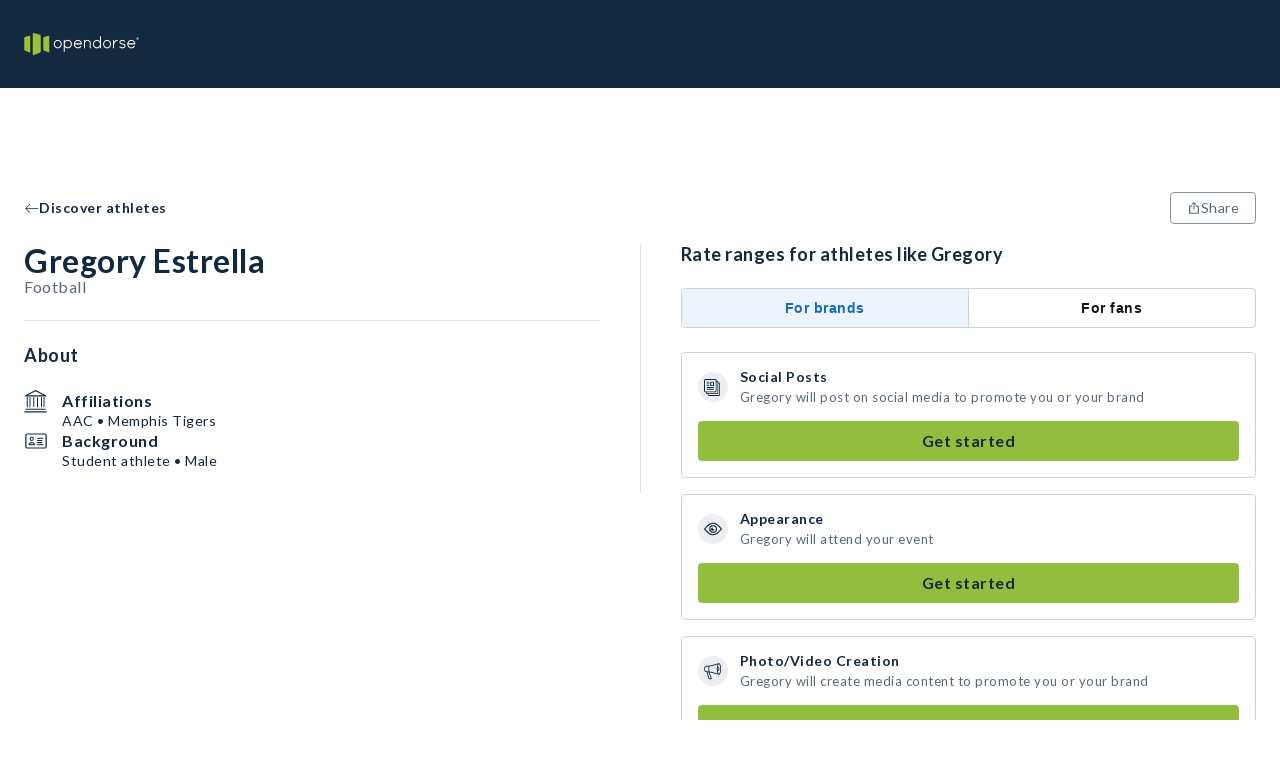

--- FILE ---
content_type: text/css; charset=UTF-8
request_url: https://opendorse.com/_next/static/css/0301cc4427dd6ac8.css
body_size: 1287
content:
@font-face{font-family:FontAwesome;src:url(https://cdnjs.cloudflare.com/ajax/libs/font-awesome/4.2.0/fonts/fontawesome-webfont.eot);src:url(https://cdnjs.cloudflare.com/ajax/libs/font-awesome/4.2.0/fonts/fontawesome-webfont.eot?#iefix) format("embedded-opentype"),url(https://cdnjs.cloudflare.com/ajax/libs/font-awesome/4.2.0/fonts/fontawesome-webfont.woff) format("woff"),url(https://cdnjs.cloudflare.com/ajax/libs/font-awesome/4.2.0/fonts/fontawesome-webfont.ttf) format("truetype"),url(https://cdnjs.cloudflare.com/ajax/libs/font-awesome/4.2.0/fonts/fontawesome-webfont.svg?#fontawesomeregular) format("svg");font-weight:400;font-style:normal}.rc-menu{outline:none;margin-bottom:0;padding-left:0;padding-right:0;list-style:none;border:1px solid #d9d9d9;box-shadow:0 0 4px #d9d9d9;border-radius:3px;color:#666}.rc-menu-rtl{direction:rtl}.rc-menu-hidden,.rc-menu-submenu-hidden{display:none}.rc-menu-collapse{overflow:hidden;transition:height .3s ease-out}.rc-menu-item-group-list{margin:0;padding:0}.rc-menu-item-group-title{color:#999;line-height:1.5;padding:8px 10px;border-bottom:1px solid #dedede}.rc-menu-item-active,.rc-menu-item-selected,.rc-menu-submenu-active>.rc-menu-submenu-title{background-color:#eaf8fe}.rc-menu-item-selected{transform:translateZ(0)}.rc-menu-submenu-selected{background-color:#eaf8fe}.rc-menu>li.rc-menu-submenu{padding:0}.rc-menu-horizontal.rc-menu-sub,.rc-menu-vertical-left.rc-menu-sub,.rc-menu-vertical-right.rc-menu-sub,.rc-menu-vertical.rc-menu-sub{min-width:160px;margin-top:0}.rc-menu-item,.rc-menu-submenu-title{margin:0;position:relative;display:block;padding:7px 7px 7px 16px;white-space:nowrap}.rc-menu-rtl .rc-menu-item,.rc-menu-rtl .rc-menu-submenu-title{padding:7px 16px 7px 7px}.rc-menu-item.rc-menu-item-disabled,.rc-menu-item.rc-menu-submenu-disabled,.rc-menu-submenu-title.rc-menu-item-disabled,.rc-menu-submenu-title.rc-menu-submenu-disabled{color:#777!important}.rc-menu-item-divider{height:1px;margin:1px 0;overflow:hidden;padding:0;line-height:0;background-color:#e5e5e5}.rc-menu-submenu-popup{position:absolute}.rc-menu-submenu-popup .submenu-title-wrapper{padding-right:20px}.rc-menu-submenu-rtl .rc-menu-submenu-popup .submenu-title-wrapper,.rc-menu-submenu-rtl.rc-menu-submenu-popup .submenu-title-wrapper{padding-right:0;padding-left:20px}.rc-menu-submenu>.rc-menu{background-color:#fff}.rc-menu .rc-menu-item .anticon,.rc-menu .rc-menu-submenu-title .anticon{width:14px;height:14px;margin-right:8px;top:-1px}.rc-menu-rtl .rc-menu .rc-menu-item .anticon,.rc-menu-rtl .rc-menu .rc-menu-submenu-title .anticon{margin-right:0;margin-left:8px}.rc-menu-horizontal{background-color:#f3f5f7;border:none;border-bottom:1px solid #d9d9d9;box-shadow:none;white-space:nowrap;overflow:hidden}.rc-menu-horizontal>.rc-menu-item,.rc-menu-horizontal>.rc-menu-submenu>.rc-menu-submenu-title{padding:15px 20px}.rc-menu-horizontal>.rc-menu-item,.rc-menu-horizontal>.rc-menu-submenu{border-bottom:2px solid transparent;display:inline-block;vertical-align:bottom}.rc-menu-horizontal>.rc-menu-item-active,.rc-menu-horizontal>.rc-menu-submenu-active{border-bottom:2px solid #2db7f5;background-color:#f3f5f7;color:#2baee9}.rc-menu-horizontal:after{content:"\20";display:block;height:0;clear:both}.rc-menu-inline,.rc-menu-vertical,.rc-menu-vertical-left,.rc-menu-vertical-right{padding:12px 0}.rc-menu-inline>.rc-menu-item,.rc-menu-inline>.rc-menu-submenu>.rc-menu-submenu-title,.rc-menu-vertical-left>.rc-menu-item,.rc-menu-vertical-left>.rc-menu-submenu>.rc-menu-submenu-title,.rc-menu-vertical-right>.rc-menu-item,.rc-menu-vertical-right>.rc-menu-submenu>.rc-menu-submenu-title,.rc-menu-vertical>.rc-menu-item,.rc-menu-vertical>.rc-menu-submenu>.rc-menu-submenu-title{padding:12px 8px 12px 24px}.rc-menu-rtl.rc-menu-inline>.rc-menu-item,.rc-menu-rtl.rc-menu-inline>.rc-menu-submenu>.rc-menu-submenu-title,.rc-menu-rtl.rc-menu-vertical-left>.rc-menu-item,.rc-menu-rtl.rc-menu-vertical-left>.rc-menu-submenu>.rc-menu-submenu-title,.rc-menu-rtl.rc-menu-vertical-right>.rc-menu-item,.rc-menu-rtl.rc-menu-vertical-right>.rc-menu-submenu>.rc-menu-submenu-title,.rc-menu-rtl.rc-menu-vertical>.rc-menu-item,.rc-menu-rtl.rc-menu-vertical>.rc-menu-submenu>.rc-menu-submenu-title{padding:12px 24px 12px 8px}.rc-menu-inline .rc-menu-submenu-arrow,.rc-menu-vertical .rc-menu-submenu-arrow,.rc-menu-vertical-left .rc-menu-submenu-arrow,.rc-menu-vertical-right .rc-menu-submenu-arrow{display:inline-block;font:normal normal normal 14px/1 FontAwesome;font-size:inherit;vertical-align:baseline;text-align:center;text-transform:none;text-rendering:auto;position:absolute;right:16px;line-height:1.5em}.rc-menu-inline .rc-menu-submenu-arrow:before,.rc-menu-vertical .rc-menu-submenu-arrow:before,.rc-menu-vertical-left .rc-menu-submenu-arrow:before,.rc-menu-vertical-right .rc-menu-submenu-arrow:before{content:"\f0da"}.rc-menu-rtl.rc-menu-inline .rc-menu-submenu-arrow:before,.rc-menu-rtl.rc-menu-vertical .rc-menu-submenu-arrow:before,.rc-menu-rtl.rc-menu-vertical-left .rc-menu-submenu-arrow:before,.rc-menu-rtl.rc-menu-vertical-right .rc-menu-submenu-arrow:before,.rc-menu-submenu-rtl .rc-menu-inline .rc-menu-submenu-arrow:before,.rc-menu-submenu-rtl .rc-menu-vertical .rc-menu-submenu-arrow:before,.rc-menu-submenu-rtl .rc-menu-vertical-left .rc-menu-submenu-arrow:before,.rc-menu-submenu-rtl .rc-menu-vertical-right .rc-menu-submenu-arrow:before{content:"\f0d9"}.rc-menu-rtl.rc-menu-inline .rc-menu-submenu-arrow,.rc-menu-rtl.rc-menu-vertical .rc-menu-submenu-arrow,.rc-menu-rtl.rc-menu-vertical-left .rc-menu-submenu-arrow,.rc-menu-rtl.rc-menu-vertical-right .rc-menu-submenu-arrow,.rc-menu-submenu-rtl .rc-menu-inline .rc-menu-submenu-arrow,.rc-menu-submenu-rtl .rc-menu-vertical .rc-menu-submenu-arrow,.rc-menu-submenu-rtl .rc-menu-vertical-left .rc-menu-submenu-arrow,.rc-menu-submenu-rtl .rc-menu-vertical-right .rc-menu-submenu-arrow{right:auto;left:16px}.rc-menu-inline .rc-menu-submenu-arrow{transform:rotate(90deg);transition:transform .3s}.rc-menu-inline .rc-menu-submenu-open>.rc-menu-submenu-title .rc-menu-submenu-arrow{transform:rotate(-90deg)}.rc-menu-vertical-left.rc-menu-sub,.rc-menu-vertical-right.rc-menu-sub,.rc-menu-vertical.rc-menu-sub{padding:0}.rc-menu-submenu-rtl .rc-menu-vertical-left.rc-menu-sub,.rc-menu-submenu-rtl .rc-menu-vertical-right.rc-menu-sub,.rc-menu-submenu-rtl .rc-menu-vertical.rc-menu-sub{direction:rtl}.rc-menu-sub.rc-menu-inline{padding:0;border:none;border-radius:0;box-shadow:none}.rc-menu-sub.rc-menu-inline>.rc-menu-item,.rc-menu-sub.rc-menu-inline>.rc-menu-submenu>.rc-menu-submenu-title{padding-top:8px;padding-bottom:8px;padding-right:0}.rc-menu-rtl .rc-menu-sub.rc-menu-inline>.rc-menu-item,.rc-menu-rtl .rc-menu-sub.rc-menu-inline>.rc-menu-submenu>.rc-menu-submenu-title{padding-left:0}.rc-menu-open-slide-up-appear,.rc-menu-open-slide-up-enter{animation-duration:.3s;animation-fill-mode:both;transform-origin:0 0;opacity:0;animation-timing-function:cubic-bezier(.08,.82,.17,1);animation-play-state:paused}.rc-menu-open-slide-up-leave{animation-duration:.3s;animation-fill-mode:both;transform-origin:0 0;opacity:1;animation-timing-function:cubic-bezier(.6,.04,.98,.34);animation-play-state:paused}.rc-menu-open-slide-up-appear.rc-menu-open-slide-up-appear-active,.rc-menu-open-slide-up-enter.rc-menu-open-slide-up-enter-active{animation-name:rcMenuOpenSlideUpIn;animation-play-state:running}.rc-menu-open-slide-up-leave.rc-menu-open-slide-up-leave-active{animation-name:rcMenuOpenSlideUpOut;animation-play-state:running}@keyframes rcMenuOpenSlideUpIn{0%{opacity:0;transform-origin:0 0;transform:scaleY(0)}to{opacity:1;transform-origin:0 0;transform:scaleY(1)}}@keyframes rcMenuOpenSlideUpOut{0%{opacity:1;transform-origin:0 0;transform:scaleY(1)}to{opacity:0;transform-origin:0 0;transform:scaleY(0)}}.rc-menu-open-zoom-appear,.rc-menu-open-zoom-enter{opacity:0;animation-duration:.3s;animation-fill-mode:both;transform-origin:0 0;animation-timing-function:cubic-bezier(.08,.82,.17,1);animation-play-state:paused}.rc-menu-open-zoom-leave{animation-duration:.3s;animation-fill-mode:both;transform-origin:0 0;animation-timing-function:cubic-bezier(.6,.04,.98,.34);animation-play-state:paused}.rc-menu-open-zoom-appear.rc-menu-open-zoom-appear-active,.rc-menu-open-zoom-enter.rc-menu-open-zoom-enter-active{animation-name:rcMenuOpenZoomIn;animation-play-state:running}.rc-menu-open-zoom-leave.rc-menu-open-zoom-leave-active{animation-name:rcMenuOpenZoomOut;animation-play-state:running}.rc-menu-submenu-rtl .rc-menu-open-zoom-appear,.rc-menu-submenu-rtl .rc-menu-open-zoom-enter,.rc-menu-submenu-rtl .rc-menu-open-zoom-leave,.rc-menu-submenu-rtl.rc-menu-open-zoom-appear,.rc-menu-submenu-rtl.rc-menu-open-zoom-enter,.rc-menu-submenu-rtl.rc-menu-open-zoom-leave{transform-origin:top right!important}@keyframes rcMenuOpenZoomIn{0%{opacity:0;transform:scale(0)}to{opacity:1;transform:scale(1)}}@keyframes rcMenuOpenZoomOut{0%{transform:scale(1)}to{opacity:0;transform:scale(0)}}